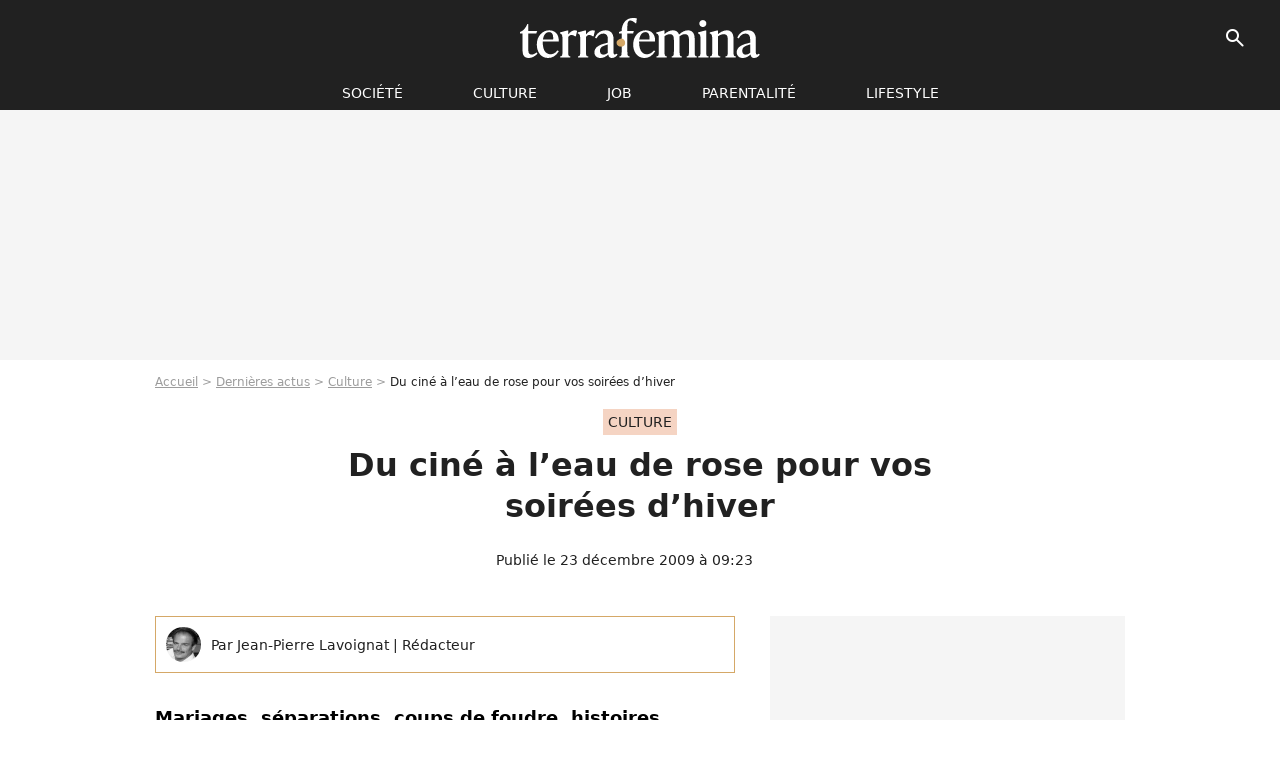

--- FILE ---
content_type: text/html; charset=UTF-8
request_url: https://www.terrafemina.com/article/cine-filles-comedies-romantiques-en-dvd_a302/1
body_size: 13344
content:
<!DOCTYPE html>
<html>
    <head>
        <meta charset="UTF-8">
        <meta name="robots" content="index,follow,max-snippet:-1,max-image-preview:large,max-video-preview:6" />
                <meta name="viewport" content="width=device-width, initial-scale=1.0, maximum-scale=1.0, minimum-scale=1.0, user-scalable=no">
        <title>Du ciné à l’eau de rose pour vos soirées d’hiver - Terrafemina</title>
            
                                                                                                                                                            
        
            <meta property="og:url" content="https://www.terrafemina.com/article/cine-filles-comedies-romantiques-en-dvd_a302/1">
    
    
    
    
                    <meta property="article:published_time" content="2009-12-23T09:23:08+01:00">
    
                    <meta property="article:modified_time" content="2009-12-23T09:23:08+01:00">
    
            <meta property="article:section" content="Culture" />
    
                        <meta property="article:tag" content="Culture" />
                    <meta property="article:tag" content="cinéma" />
            
        <meta name="keywords" content="" />
        <meta name="Googlebot" content="noarchive" />
        <meta name="author" content="Terrafemina" />
        <meta name="country" content="France" />
        <meta name="geo.country" content="FR" />
                <meta name="description" content="Mariages, séparations, coups de foudre, histoires tragiques ou féeriques, les mélodrames que nos hommes font semblant de détester nous ravissent. Blottie sous une couverture entre maman et tante Jocelyne, savourez la sélection DVD de notre critique ciné." />
                        <meta name="twitter:site" content="@terrafemina" />
                    <meta property="og:type" content="article" />
        <meta name="twitter:card" content="summary_large_image" />
                <meta property="og:title" content="Du ciné à l’eau de rose pour vos soirées d’hiver" />
        <meta name="twitter:title" content="Du ciné à l’eau de rose pour vos soirées d’hiver" />
                        <meta property="og:description" content="Mariages, séparations, coups de foudre, histoires tragiques ou féeriques, les mélodrames que nos hommes font semblant de détester nous ravissent. Blottie sous une couverture entre maman et tante Jocelyne, savourez la sélection DVD de notre critique ciné." />
        <meta name="twitter:description" content="Mariages, séparations, coups de foudre, histoires tragiques ou féeriques, les mélodrames que nos hommes font semblant de détester nous ravissent. Blottie sous une couverture entre maman et tante Jocelyne, savourez la sélection DVD de notre critique ciné." />
                            <meta property="og:image" content="https://static1.terrafemina.com/articles/2/30/2/@/302-cine-filles-comedies-romantiques-en-dvd-1200x630-1.jpg" />
    <meta name="twitter:image" content="https://static1.terrafemina.com/articles/2/30/2/@/302-cine-filles-comedies-romantiques-en-dvd-1200x630-1.jpg" />
                                                
        <link rel="shortcut icon" type="image/x-icon" href="https://static1.terrafemina.com/build/tf_fr/favicon.bb8044dc.png">
        <link rel="icon" type="image/ico" href="https://static1.terrafemina.com/build/tf_fr/favicon.bb8044dc.png">

                        
                        <link rel="preload" href="https://static1.terrafemina.com/build/tf_fr/logo_brand_main.0b5ba459.svg" as="image" />
        
    
            
                    <link rel="preload" href="https://static1.terrafemina.com/articles/2/30/2/@/302-cine-filles-comedies-romantiques-en-dvd-580x0-1.jpg" as="image" />
            
                    <link rel="preload" href="https://static1.terrafemina.com/build/tf_fr/article-3a3f80b9652fde12b51a.css" as="style" />
        <link rel="stylesheet" href="https://static1.terrafemina.com/build/tf_fr/article-3a3f80b9652fde12b51a.css">
    
                
        
<script type="text/javascript">
(function(global) {
    var fontCss           = localStorage.getItem('pp_font_code');
    var distantFontHash   = localStorage.getItem('pp_font_url');
    var currentFontHash   = "https\u003A\/\/static1.terrafemina.com\/build\/tf_fr\/fonts_standalone\u002D839a86215bf0d18acd64.css";

    if (fontCss && distantFontHash && (distantFontHash === currentFontHash)) {
        var style           = document.createElement('style');
            style.type      = 'text/css';
            style.innerHTML = fontCss;

        document.head.appendChild(style);
    }
}(window));
</script>

            </head>

    
    <body class="article-universe articlepage-route ">
    
                <div class="sub-body">
            

<header id="header-main" class="header-main js-header-main">
    <div class="header-top">
        <div class="header-top-left">
            <i id="header-main-menu-icon" class="header-main-menu-icon ui-icons">menu</i>
            <i id="header-main-close-icon" class="header-main-close-icon ui-icons">close2</i>
        </div>

                                <span class="js-b16 1F header-main-logo" aria-label="Accueil">
                <img
                    class="header-logo"
                    src="https://static1.terrafemina.com/build/tf_fr/logo_brand_main.0b5ba459.svg"
                    alt="Terrafemina"
                    width="202"
                    height="50"
                >
            </span>
                    
        <div class="header-top-right">
                        <div class="header-main-btn-holder">
                                    
                                                </div>
            
                                        <i id="header-main-search-icon" class="ui-icons header-main-search-icon">search</i>
                    </div>
    </div>

                        <nav id="header-nav-panel" class="header-bottom header-nav-unloaded"  data-subnav="/api/menu" >
            
                
    <div class="header-main-dropdown-container js-nav-item-holder">
        <div class="header-main-category">
                            <span class="js-b16 1FCB4A4C1FC24F424643CB433FCB21232C2C header-main-nav-link ">société</span>
            
                            <i class="header-icon-more ui-icons">chevron_bot</i>
                <i class="header-icon-next ui-icons js-btn-expand-subnav">chevron_right</i>
                    </div>

                    <div class="header-main-subcategory js-subnav-item-holder" data-key="societe"></div>
            </div>
            
                
    <div class="header-main-dropdown-container js-nav-item-holder">
        <div class="header-main-category">
                            <span class="js-b16 1FCB4A4C1F42C348CBC3C1433FCB2122262C header-main-nav-link ">Culture</span>
            
                            <i class="header-icon-more ui-icons">chevron_bot</i>
                <i class="header-icon-next ui-icons js-btn-expand-subnav">chevron_right</i>
                    </div>

                    <div class="header-main-subcategory js-subnav-item-holder" data-key="culture"></div>
            </div>
            
                
    <div class="header-main-dropdown-container js-nav-item-holder">
        <div class="header-main-category">
                            <span class="js-b16 1FCB4A4C1FCBC14AC44A46483FCB22222C header-main-nav-link ">Job</span>
            
                            <i class="header-icon-more ui-icons">chevron_bot</i>
                <i class="header-icon-next ui-icons js-btn-expand-subnav">chevron_right</i>
                    </div>

                    <div class="header-main-subcategory js-subnav-item-holder" data-key="job"></div>
            </div>
            
                
    <div class="header-main-dropdown-container js-nav-item-holder">
        <div class="header-main-category">
                            <span class="js-b16 1FCB4A4C1F4349444A49CBC23FCB262B2C header-main-nav-link ">Parentalité</span>
            
                            <i class="header-icon-more ui-icons">chevron_bot</i>
                <i class="header-icon-next ui-icons js-btn-expand-subnav">chevron_right</i>
                    </div>

                    <div class="header-main-subcategory js-subnav-item-holder" data-key="parentalite"></div>
            </div>
            
                
    <div class="header-main-dropdown-container js-nav-item-holder">
        <div class="header-main-category">
                            <span class="js-b16 1FCB4A4C1F48464443C2CBC648433FCB212B2521 header-main-nav-link ">Lifestyle</span>
            
                            <i class="header-icon-more ui-icons">chevron_bot</i>
                <i class="header-icon-next ui-icons js-btn-expand-subnav">chevron_right</i>
                    </div>

                    <div class="header-main-subcategory js-subnav-item-holder" data-key="lifestyle"></div>
            </div>
</nav>
            
        <div id="header-main-search-container" class="header-main-search-container">
        <div id="header-main-search-canceled" class="header-main-search-canceled">Annuler</div>

        
<form method="post" action="/rechercher" class="search-form js-search">
    <label for="search_bar" class="search-form-label" aria-label="Rechercher sur Terrafemina"><i class="search-form-picto ui-icons">search</i></label>
    <input
        id="search_bar"
        name="q"
        type="text"
        class="search-form-input js-input-txt"
        placeholder="Rechercher sur Terrafemina"
    />
    <button type="submit" class="search-form-submit js-submit-form" disabled aria-label="__label.header.search.submit">
        OK
    </button>
</form></div>
    </header>
                    
            
    

                            



    


<div class="ad-placement ad-placement-header ad-placeholder">
                    <div class="ad-logo"></div>    
    <div class="ad-container">
        
                    <div class="ad-item "
                id="jad-header-01"
                data-position="header"
                data-device="all"
                data-keywords="%7B%22special-targeting%22%3A%22header%22%7D">
            </div>
            </div>
</div>

            
            <main class="main-content" id="main-content">
                            <div class="breadcrumb">
    <a class="item" href="/">Accueil</a><a class="item" href="/news/1">Dernières actus</a><a class="item" href="/tag/culture_t2397">Culture</a><h1 class="item" role="heading" aria-level="1">Du ciné à l’eau de rose pour vos soirées d’hiver</h1></div>            
                                

<div class="article-title-container mg-container">
            <div class="article-title-label">
            
                                    
                    
        
            
        
        
            <span class="label label-type-univers">
                    Culture
                </span>
    
            
            
                    </div>
    
                                                        
    
    
    
    <div class="title-page-container"
            >
                <div class="title-page-text">
        Du ciné à l’eau de rose pour vos soirées d’hiver</div></div>


    
    <div class="article-title-published-container">
        <span class="article-title-published">
                            Publié le  23 décembre 2009 à 09:23
                    </span>
                    



<div class="share-container js-share"
            data-title="Du ciné à l’eau de rose pour vos soirées d’hiver"
    
    
    
                
                                            
                            
         data-jan="{&quot;eventAction&quot;:[&quot;click&quot;],&quot;eventName&quot;:&quot;social_share&quot;,&quot;position_name&quot;:&quot;social_share_button&quot;}"
    
>
    <div class="icon-container article-title-share ">
        <i class="ui-icons icon-share icon-share">share</i>
    </div>

            <span class="txt-container">Partager</span>
    </div>
            </div>
</div>



                                <div class="gd-2-cols">
                                        <div class="left-col">
                            <section class="article-container">
                                        
            
        <div class="author-article-bio-container mg-content">
            <div class="author-article-bio-link-container">
                <img src="https://static1.terrafemina.com/authors/2/12/@/12.jpg"
                    class="author-article-picture"
                    width="35"
                    height="35"
                />

                <span class="author-article-bio-link-span">
                    Par

                    <span class="author-article-bio-name">
                                            Jean-Pierre Lavoignat
                                        </span>

                    |

                    <span class="author-article-bio-status">
                                            Rédacteur
                                        </span>
                </span>
            </div>

            
                                                </div>
                        
                    
<div class="article-headline mg-content">
    Mariages, séparations, coups de foudre, histoires tragiques ou féeriques, les mélodrames que nos hommes font semblant de détester nous ravissent. Blottie sous une couverture entre maman et tante Jocelyne, savourez la sélection DVD de notre critique ciné.
</div>
        
        <div class="mg-container js-editorial-content" id="article-content">
            
    <div data-src="https://printaudio.360.audion.fm/public/playerScripts/v1/collections/b1cJFL8lGRdd/player.js" class="audion-reader mg-content" id="audion_player_placeholder"></div>
                
        
        
        
        
    <div class="main-media-container mg-content">
                    
    

<img class="image-article" src="https://static1.terrafemina.com/articles/2/30/2/@/302-cine-filles-comedies-romantiques-en-dvd-580x0-1.jpg" width="580" height="auto" fetchpriority="high" alt="Du ciné à l’eau de rose pour vos soirées d’hiver" />

    <span class="media-copyright">Du ciné à l’eau de rose pour vos soirées d’hiver© 20th Century Fox</span>
            </div>








            
                            

    

    
    

<div class="ad-placement ad-placement-atf mg-content ad-only-mobile ad-placeholder ad-entitled">
                    <div class="ad-logo"></div>    
    <div class="ad-container">
                                <div class="ad-title">La suite après la publicité</div>
        
                    <div class="ad-item "
                id="jad-atf_mobile-01"
                data-position="rectangle_atf"
                data-device="mobile"
                data-keywords="%5B%5D">
            </div>
            </div>
</div>

                                            
                                            
                        
        
                        <div class="block-text">
            <p>Comment, en cette période de fêtes, ne pas croire au Père Noël et aux histoires qui se finissent bien ? C’est donc le moment idéal pour revoir – ou découvrir – grâce à leurs <strong>sorties en DVD</strong> quelques <strong>comédies romantiques</strong> qui ne sont pas des chefs d’œuvre mais dont la légèreté et la jubilation qu’elles procurent vous guériront des <a href="https://www.terrafemina.com/forme/nutrition/articles/442-comment-eliminer-les-exces-entre-la-dinde-et-le-foie-gras-.html">indigestions d’après réveillon</a>. La première, c’est <em><strong>Un mariage de rêve</strong></em>, par le réalisateur australien du culte <em>Priscilla folle du désert</em>, ou comment une belle Américaine qu’un jeune Lord éperdument amoureux amène dans sa famille, va perturber coutumes, traditions et grands principes. Adapté de la pièce <em>Easy Virtue</em> de Noel Coward, le Sacha Guitry britannique, c’est enlevé, brillant, burlesque, à la fois convenu et inattendu, et joué par des acteurs (Jessica Biel, Ben Barnes, Kristin Scott-Thomas, Colin Firth…) qui prennent un immense plaisir à forcer le trait. <em>So british</em> !</p><p><br />Dans <strong><em>Marley et moi</em></strong>, de David Frankel, le réalisateur du <em>Diable s’habille en Prada</em>, c’est un adorable labrador qui va perturber les relations d’un jeune couple avant d’en devenir, bien sûr, le ciment indispensable. Certes tout est prévisible, mais c’est justement ça qui rend cette histoire d’amour à trois ( !) si efficace et si irrésistible. C’est typiquement le genre de films qui laissent froids les critiques et enchantent les spectateurs ! Interprété par deux habitués du genre, <strong>Owen Wilson</strong> et <strong>Jennifer Aniston</strong>, il vous rappellera forcément de bons et de moins bons souvenirs, et vous fera forcément rire et pleurer. Vos filles, en tout cas, vont adorer mais risquent de vous demander <a href="https://www.terrafemina.com/culture/culture-web/videos/348-internet-canin.html">un petit labrador</a> en cadeau !</p><p><em><strong><br />Penelope</strong></em>, premier film de Mark Palansky, est, lui, totalement inattendu. Voilà une comédie à la fois romantique et fantastique. Pour échapper au sort que lui a jeté une sorcière, une jeune femme doit épouser un garçon de la noblesse mais, avec le groin dont elle est affublée, ce n’est pas chose facile… Univers poétique où l’imaginaire est roi (assurément Palansky est un grand fan de Tim Burton, d’autant que l’héroïne est magnifiquement interprétée par la toujours intrigante <strong>Christina Ricci</strong>…), situations décalées, parabole sur les apparences, ode à la différence, ce film est une petite perle.</p><p><br />Enfin, parce que ça ne fait jamais autant de bien de pleurer qu’une fois qu’on a ri, parce que ce sont de sublimes histoires d’amour, même si elles finissent mal, et parce que ce sont de vrais chefs d’œuvre, je m’en voudrais de vous quitter sans vous dire et redire de voir et de revoir <em>Two Lovers</em> de James Gray, <em><strong>Etreintes brisées</strong></em> de Pedro Almodovar, <em>L’Etrange histoire de Benjamin Button</em> de David Fincher et <em><strong>Les</strong></em> <em><strong>Noces rebelles</strong></em> de Sam Mendes. Superbes et déchirants, ils sont pleins de cette belle mélancolie des lendemains de fête qui est aussi de saison...<br />A l’année prochaine !<br /><br /><strong>VOIR AUSSI :</strong> <br /><br /><a href="https://www.terrafemina.com/culture/cine/articles/62-votre-scene-de-cinema-preferee-.html">Votre scène de cinéma préféré ? de "Love actually" à "La vie est belle", révisez vos classiques !</a></p>
        </div>
        
                    
        </div>
    </section>

        
        <section class="mg-container js-embed" data-type="outbrain">
                <!-- OUTBRAIN -->
<div class="OUTBRAIN"
     data-src="https://www.terrafemina.com/article/cine-filles-comedies-romantiques-en-dvd_a302/1"
     data-widget-id="AR_6"
     data-ob-template="terrafemina"
></div>
<!-- OUTBRAIN -->

    </section>

            <section class="mg-container" >
                            
                
                    
    
    
    
    <div class="title-section-container"
            >
                <div class="title-section-text">
        Mots clés</div></div>



            
                                        <span class="js-b16 1FCB4A4C1F42C348CBC3C1433FCB2122262C tag-card">
            Culture
        </span>
                                            <a class="tag-card" href="/tag/cinema_t207">
            cinéma
        </a>
                                            <span class="js-b16 1FCB4A4C1F4BC44B3FCB2A21212C tag-card">
            dvd
        </span>
                                            <span class="js-b16 1FCB4A4C1F4546C443C13FCB2A22222C tag-card">
            hiver
        </span>
            </section>
                        </div>
                    
                                        <div class="right-col">
                                                                                


    
    

    
<div class="ad-placement ad-placement-atf mg-container ad-only-desk ad-placeholder ad-sticky">
                    <div class="ad-logo"></div>    
    <div class="ad-container">
        
                    <div class="ad-item "
                id="jad-atf_desktop-01"
                data-position="rectangle_atf"
                data-device="desktop"
                data-keywords="%5B%5D">
            </div>
            </div>
</div>

     
    
    
    <section class="rc-section mg-container">
                            
                
                    
    
    
    
    <div class="title-section-container"
            >
                <div class="title-section-text">
        Sur le même thème</div></div>


    
    <div class="rc-content gd gd-gap-15 gd-s-1">
                                    




        












                



    


    


                        








<article class="news-card news-card-1 news-card-row"     >
    <!-- news card picture -->
                        
            
                    
        
                    
                
                
    
    
    
    
        
                
        <figure class="thumbnail news-card-picture thumbnail-1-1 thumbnail-cover"
                    >
                                    
                            
            
                            
        <img class="thumb-img-100 thumb-img"
            src="https://static1.terrafemina.com/uploads/c6/ad/44/c0/e9b67c27981e942e-105x105-2.jpg"
            alt="“Elle a des spasmes ?”, “Elle a pris quoi ?” : Shy’m déchaînée sur scène, les internautes s’en donnent à coeur joie pour la critiquer"
            width="105"
            height="105"
            loading="lazy"
                
            role="presentation"
        />

            
        
        
                </figure>

        
            
    <div class="news-card-info">
                                                        <div class="news-card-label-container">
                                                                                    
                    
        
            
        
        
            <span class="label label-type-univers">
                    people
                </span>
    
                                            </div>
                            
                                                
                                                    <div
                    class="news-card-title"
                                    >

                                            <a href="/article/elle-a-des-spasmes-elle-a-pris-quoi-shy-m-dechainee-sur-scene-les-internautes-s-en-donnent-a-coeur-joie-pour-la-critiquer_a376273/1" class="news-card-link"      role="link" aria-label="“Elle a des spasmes ?”, “Elle a pris quoi ?” : Shy’m déchaînée sur scène, les internautes s’en donnent à coeur joie pour la critiquer">“Elle a des spasmes ?”, “Elle a pris quoi ?” : Shy’m déchaînée sur scène, les internautes s’en donnent à coeur joie pour la critiquer</a>
                    
                </div>
                            
                                                
                                                        <div class="news-card-date">30 août 2025</div>
                                        </div>
</article>

                            




        












                



    


    


                        








<article class="news-card news-card-1 news-card-row"     >
    <!-- news card picture -->
                        
            
                    
        
                    
                
                
    
    
    
    
        
                
        <figure class="thumbnail news-card-picture thumbnail-1-1 thumbnail-cover"
                    >
                                    
                            
            
                            
        <img class="thumb-img-100 thumb-img"
            src="https://static1.terrafemina.com/uploads/6f/09/5d/54/1b2f01ce2873078a-105x105-2.jpg"
            alt="&quot;Pourquoi elle est carrément à moitié à poil ?&quot; : Addison Rae subi de fortes critiques après son concert à Paris"
            width="105"
            height="105"
            loading="lazy"
                
            role="presentation"
        />

            
        
        
                </figure>

        
            
    <div class="news-card-info">
                                                        <div class="news-card-label-container">
                                                                                    
                    
        
            
        
        
            <span class="label label-type-univers">
                    people
                </span>
    
                                            </div>
                            
                                                
                                                    <div
                    class="news-card-title"
                                    >

                                            <a href="/article/pourquoi-elle-est-carrement-a-moitie-a-poil-addison-rae-subi-de-fortes-critiques-apres-son-concert-a-paris_a376300/1" class="news-card-link"      role="link" aria-label="&quot;Pourquoi elle est carrément à moitié à poil ?&quot; : Addison Rae subi de fortes critiques après son concert à Paris">&quot;Pourquoi elle est carrément à moitié à poil ?&quot; : Addison Rae subi de fortes critiques après son concert à Paris</a>
                    
                </div>
                            
                                                
                                                        <div class="news-card-date">3 septembre 2025</div>
                                        </div>
</article>

                            




        












                



    


    


                        








<article class="news-card news-card-1 news-card-row"     >
    <!-- news card picture -->
                        
            
                    
        
                    
                
                
    
    
    
    
        
                
        <figure class="thumbnail news-card-picture thumbnail-1-1 thumbnail-cover"
                    >
                                    
                            
            
                            
        <img class="thumb-img-100 thumb-img"
            src="https://static1.terrafemina.com/uploads/95/ce/63/4b/7e425165db650522-105x105-1.jpg"
            alt="&quot;Sublime à l&#039;intérieur comme à l&#039;extérieur&quot; : à 60 ans, Teri Hatcher assume fièrement ses rides sur un selfie sans filtres et les internautes applaudissent"
            width="105"
            height="105"
            loading="lazy"
                
            role="presentation"
        />

            
        
        
                </figure>

        
            
    <div class="news-card-info">
                                                        <div class="news-card-label-container">
                                                                                    
                    
        
            
        
        
            <span class="label label-type-univers">
                    Société
                </span>
    
                                            </div>
                            
                                                
                                                    <div
                    class="news-card-title"
                                    >

                                            <a href="/article/sublime-a-linterieur-comme-a-lexterieur-a-60-ans-teri-hatcher-assume-fierement-ses-rides-sur-un-selfie-sans-filtres-et-les-internautes-applaudissent_a376166/1" class="news-card-link"      role="link" aria-label="&quot;Sublime à l&#039;intérieur comme à l&#039;extérieur&quot; : à 60 ans, Teri Hatcher assume fièrement ses rides sur un selfie sans filtres et les internautes applaudissent">&quot;Sublime à l&#039;intérieur comme à l&#039;extérieur&quot; : à 60 ans, Teri Hatcher assume fièrement ses rides sur un selfie sans filtres et les internautes applaudissent</a>
                    
                </div>
                            
                                                
                                                        <div class="news-card-date">7 août 2025</div>
                                        </div>
</article>

                            




        












                



    


    


                        








<article class="news-card news-card-1 news-card-row"     >
    <!-- news card picture -->
                        
            
                    
        
                    
                
                
    
    
    
    
        
                
        <figure class="thumbnail news-card-picture thumbnail-1-1 thumbnail-cover"
                    >
                                    
                            
            
                            
        <img class="thumb-img-100 thumb-img"
            src="https://static1.terrafemina.com/uploads/4f/a7/e5/93/2f2ddbd320753705-105x105-1.jpg"
            alt="&quot;A 50 ans on a plus que des seconds rôles !&quot;, dénonce cette célèbre actrice française face à l&#039;âgisme du cinéma français"
            width="105"
            height="105"
            loading="lazy"
                
            role="presentation"
        />

            
        
        
                </figure>

        
            
    <div class="news-card-info">
                                                        <div class="news-card-label-container">
                                                                                    
                    
        
            
        
        
            <span class="label label-type-univers">
                    cinéma
                </span>
    
                                            </div>
                            
                                                
                                                    <div
                    class="news-card-title"
                                    >

                                            <a href="/article/a-50-ans-on-a-plus-que-des-seconds-roles-denonce-cette-celebre-actrice-francaise-face-a-lagisme-du-cinema-francais_a376220/1" class="news-card-link"      role="link" aria-label="&quot;A 50 ans on a plus que des seconds rôles !&quot;, dénonce cette célèbre actrice française face à l&#039;âgisme du cinéma français">&quot;A 50 ans on a plus que des seconds rôles !&quot;, dénonce cette célèbre actrice française face à l&#039;âgisme du cinéma français</a>
                    
                </div>
                            
                                                
                                                        <div class="news-card-date">20 août 2025</div>
                                        </div>
</article>

                            




        












                



    


    


                        








<article class="news-card news-card-1 news-card-row"     >
    <!-- news card picture -->
                        
            
                    
        
                    
                
                
    
    
    
    
        
                
        <figure class="thumbnail news-card-picture thumbnail-1-1 thumbnail-cover"
                    >
                                    
                            
            
                            
        <img class="thumb-img-100 thumb-img"
            src="https://static1.terrafemina.com/uploads/e8/9c/3a/22/81d0b4687e23efed-105x105-1.jpg"
            alt="&quot;La clé qui a ouvert mes cuisses&quot; : oui, Taylor Swift a raison de parler de sexe, et on a décrypté ses chansons les plus hot (et what the fuck) sur le sujet"
            width="105"
            height="105"
            loading="lazy"
                
            role="presentation"
        />

            
        
        
                </figure>

        
            
    <div class="news-card-info">
                                                        <div class="news-card-label-container">
                                                                                    
                    
        
            
        
        
            <span class="label label-type-univers">
                    Culture
                </span>
    
                                            </div>
                            
                                                
                                                    <div
                    class="news-card-title"
                                    >

                                            <span class="js-b16 [base64] news-card-link" role="link" aria-label="&quot;La cl&eacute; qui a ouvert mes cuisses&quot; : oui, Taylor Swift a raison de parler de sexe, et on a d&eacute;crypt&eacute; ses chansons les plus hot (et what the fuck) sur le sujet">&quot;La clé qui a ouvert mes cuisses&quot; : oui, Taylor Swift a raison de parler de sexe, et on a décrypté ses chansons les plus hot (et what the fuck) sur le sujet</span>
                    
                </div>
                            
                                                
                                                        <div class="news-card-date">11 décembre 2025</div>
                                        </div>
</article>

                            




        












                



    


    


                        








<article class="news-card news-card-1 news-card-row"     >
    <!-- news card picture -->
                        
            
                    
        
                    
                
                
    
    
    
    
        
                
        <figure class="thumbnail news-card-picture thumbnail-1-1 thumbnail-cover"
                    >
                                    
                            
            
                            
        <img class="thumb-img-100 thumb-img"
            src="https://static1.terrafemina.com/uploads/1a/25/6d/5c/31bd583e1d988c81-105x105-1.jpg"
            alt="A revoir gratuitement en ligne, le film choc qui a valu à Adèle Exarchopoulos son second César : sa cinéaste nous raconte la scène la plus bouleversante"
            width="105"
            height="105"
            loading="lazy"
                
            role="presentation"
        />

            
        
        
                </figure>

        
            
    <div class="news-card-info">
                                                        <div class="news-card-label-container">
                                                                                    
                    
        
            
        
        
            <span class="label label-type-univers">
                    cinéma
                </span>
    
                                            </div>
                            
                                                
                                                    <div
                    class="news-card-title"
                                    >

                                            <span class="js-b16 [base64] news-card-link" role="link" aria-label="A revoir gratuitement en ligne, le film choc qui a valu &agrave; Ad&egrave;le Exarchopoulos son second C&eacute;sar : sa cin&eacute;aste nous raconte la sc&egrave;ne la plus bouleversante">A revoir gratuitement en ligne, le film choc qui a valu à Adèle Exarchopoulos son second César : sa cinéaste nous raconte la scène la plus bouleversante</span>
                    
                </div>
                            
                                                
                                                        <div class="news-card-date">9 septembre 2025</div>
                                        </div>
</article>

                        </div>

                        </section>
     
    
    
    <section class="rc-section mg-container">
                            
                
                    
    
    
    
    <div class="title-section-container"
            >
                <div class="title-section-text">
        Les articles similaires</div></div>


    
    <div class="rc-content gd gd-gap-15 gd-s-1">
                                    




        












                



    


    


                        








<article class="news-card news-card-1 news-card-row"     >
    <!-- news card picture -->
                        
            
                    
        
                    
                
                
    
    
    
    
        
                
        <figure class="thumbnail news-card-picture thumbnail-1-1 thumbnail-cover"
                    >
                                    
                            
            
                            
        <img class="thumb-img-100 thumb-img"
            src="https://static1.terrafemina.com/uploads/c6/47/50/70/335671026d7cec24-105x105-1.jpg"
            alt="&quot;Si sexy&quot; : cette actrice star de Marvel pose en brassière transparente et en culotte pour célébrer sa sensualité"
            width="105"
            height="105"
            loading="lazy"
                
            role="presentation"
        />

            
        
        
                </figure>

        
            
    <div class="news-card-info">
                                                        <div class="news-card-label-container">
                                                                                    
                    
        
            
        
        
            <span class="label label-type-univers">
                    cinéma
                </span>
    
                                            </div>
                            
                                                
                                                    <div
                    class="news-card-title"
                                    >

                                            <a href="/article/si-sexy-cette-actrice-star-de-marvel-pose-en-brassiere-transparente-et-en-culotte-pour-celebrer-sa-sensualite_a376387/1" class="news-card-link"      role="link" aria-label="&quot;Si sexy&quot; : cette actrice star de Marvel pose en brassière transparente et en culotte pour célébrer sa sensualité">&quot;Si sexy&quot; : cette actrice star de Marvel pose en brassière transparente et en culotte pour célébrer sa sensualité</a>
                    
                </div>
                            
                                                
                                                        <div class="news-card-date">12 septembre 2025</div>
                                        </div>
</article>

                            




        












                



    


    


                        








<article class="news-card news-card-1 news-card-row"     >
    <!-- news card picture -->
                        
            
                    
        
                    
                
                
    
    
    
    
        
                
        <figure class="thumbnail news-card-picture thumbnail-1-1 thumbnail-cover"
                    >
                                    
                            
            
                            
        <img class="thumb-img-100 thumb-img"
            src="https://static1.terrafemina.com/uploads/ee/a8/cd/80/2257f9c96cda0507-105x105-1.jpg"
            alt="&quot;Elle est sublime&quot; : Emma Watson ose la naked dress, la tenue transparente sulfureuse que voulait faire interdire le Festival de Cannes"
            width="105"
            height="105"
            loading="lazy"
                
            role="presentation"
        />

            
        
        
                </figure>

        
            
    <div class="news-card-info">
                                                        <div class="news-card-label-container">
                                                                                    
                    
        
            
        
        
            <span class="label label-type-univers">
                    cinéma
                </span>
    
                                            </div>
                            
                                                
                                                    <div
                    class="news-card-title"
                                    >

                                            <a href="/article/elle-est-sublime-emma-watson-ose-la-naked-dress-la-tenue-transparente-sulfureuse-que-voulait-faire-interdire-le-festival-de-cannes_a376249/1" class="news-card-link"      role="link" aria-label="&quot;Elle est sublime&quot; : Emma Watson ose la naked dress, la tenue transparente sulfureuse que voulait faire interdire le Festival de Cannes">&quot;Elle est sublime&quot; : Emma Watson ose la naked dress, la tenue transparente sulfureuse que voulait faire interdire le Festival de Cannes</a>
                    
                </div>
                            
                                                
                                                        <div class="news-card-date">26 août 2025</div>
                                        </div>
</article>

                            




        












                



    


    


                        








<article class="news-card news-card-1 news-card-row"     >
    <!-- news card picture -->
                        
            
                    
        
                    
                
                
    
    
    
    
        
                
        <figure class="thumbnail news-card-picture thumbnail-1-1 thumbnail-cover"
                    >
                                    
                            
            
                            
        <img class="thumb-img-100 thumb-img"
            src="https://static1.terrafemina.com/uploads/f6/33/dc/09/d95a71c6d9fafa88-105x105-1.jpg"
            alt="&quot;C&#039;est mon corps !&quot; : en maillot de bain sur ces selfies, cette célèbre actrice française envoie valser le body shaming des sexistes"
            width="105"
            height="105"
            loading="lazy"
                
            role="presentation"
        />

            
        
        
                </figure>

        
            
    <div class="news-card-info">
                                                        <div class="news-card-label-container">
                                                                                    
                    
        
            
        
        
            <span class="label label-type-univers">
                    cinéma
                </span>
    
                                            </div>
                            
                                                
                                                    <div
                    class="news-card-title"
                                    >

                                            <a href="/article/cest-mon-corps-en-bikini-sur-ces-selfies-cette-celebre-actrice-francaise-envoie-valser-le-body-shaming-des-sexistes_a376230/1" class="news-card-link"      role="link" aria-label="&quot;C&#039;est mon corps !&quot; : en maillot de bain sur ces selfies, cette célèbre actrice française envoie valser le body shaming des sexistes">&quot;C&#039;est mon corps !&quot; : en maillot de bain sur ces selfies, cette célèbre actrice française envoie valser le body shaming des sexistes</a>
                    
                </div>
                            
                                                
                                                        <div class="news-card-date">22 août 2025</div>
                                        </div>
</article>

                            




        












                



    


    


                        








<article class="news-card news-card-1 news-card-row"     >
    <!-- news card picture -->
                        
            
                    
        
                    
                
                
    
    
    
    
        
                
        <figure class="thumbnail news-card-picture thumbnail-1-1 thumbnail-cover"
                    >
                                    
                            
            
                            
        <img class="thumb-img-100 thumb-img"
            src="https://static1.terrafemina.com/uploads/c4/f3/b8/9a/afb3b6c2651f0d3c-105x105-1.jpg"
            alt="&quot;La plus belle femme du monde&quot; : cette superstar lesbienne est-elle en plein date ? Son nouveau crush &quot;éventuel&quot; suscite toutes les rumeurs des internautes"
            width="105"
            height="105"
            loading="lazy"
                
            role="presentation"
        />

            
        
        
                </figure>

        
            
    <div class="news-card-info">
                                                        <div class="news-card-label-container">
                                                                                    
                    
        
            
        
        
            <span class="label label-type-univers">
                    cinéma
                </span>
    
                                            </div>
                            
                                                
                                                    <div
                    class="news-card-title"
                                    >

                                            <a href="/article/la-plus-belle-femme-du-monde-cette-superstar-lesbienne-est-elle-en-plein-date-son-nouveau-crush-eventuel-suscite-toutes-les-rumeurs-des-internautes_a376258/1" class="news-card-link"      role="link" aria-label="&quot;La plus belle femme du monde&quot; : cette superstar lesbienne est-elle en plein date ? Son nouveau crush &quot;éventuel&quot; suscite toutes les rumeurs des internautes">&quot;La plus belle femme du monde&quot; : cette superstar lesbienne est-elle en plein date ? Son nouveau crush &quot;éventuel&quot; suscite toutes les rumeurs des internautes</a>
                    
                </div>
                            
                                                
                                                        <div class="news-card-date">27 août 2025</div>
                                        </div>
</article>

                            




        












                



    


    


                        








<article class="news-card news-card-1 news-card-row"     >
    <!-- news card picture -->
                        
            
                    
        
                    
                
                
    
    
    
    
        
                
        <figure class="thumbnail news-card-picture thumbnail-1-1 thumbnail-cover"
                    >
                                    
                            
            
                            
        <img class="thumb-img-100 thumb-img"
            src="https://static1.terrafemina.com/uploads/ff/43/ef/49/d96f593c4e742504-105x105-1.jpg"
            alt="&quot;Trop de botox&quot;, &quot;Hyper photoshopée !&quot; : Jennifer Aniston fait polémique avec ces photos &quot;irréelles&quot;"
            width="105"
            height="105"
            loading="lazy"
                
            role="presentation"
        />

            
        
        
                </figure>

        
            
    <div class="news-card-info">
                                                        <div class="news-card-label-container">
                                                                                    
                    
        
            
        
        
            <span class="label label-type-univers">
                    cinéma
                </span>
    
                                            </div>
                            
                                                
                                                    <div
                    class="news-card-title"
                                    >

                                            <span class="js-b16 [base64] news-card-link" role="link" aria-label="&quot;Trop de botox&quot;, &quot;Hyper photoshop&eacute;e !&quot; : Jennifer Aniston fait pol&eacute;mique avec ces photos &quot;irr&eacute;elles&quot;">&quot;Trop de botox&quot;, &quot;Hyper photoshopée !&quot; : Jennifer Aniston fait polémique avec ces photos &quot;irréelles&quot;</span>
                    
                </div>
                            
                                                
                                                        <div class="news-card-date">25 août 2025</div>
                                        </div>
</article>

                            




        












                



    


    


                        








<article class="news-card news-card-1 news-card-row"     >
    <!-- news card picture -->
                        
            
                    
        
                    
                
                
    
    
    
    
        
                
        <figure class="thumbnail news-card-picture thumbnail-1-1 thumbnail-cover"
                    >
                                    
                            
            
                            
        <img class="thumb-img-100 thumb-img"
            src="https://static1.terrafemina.com/uploads/99/f9/dc/4e/63c3989e8e004219-105x105-1.jpg"
            alt="&quot;C&#039;est de l&#039;amour pur&quot; : Adèle Exarchopoulos se confie sur ses scènes de sexe et de nudité très controversées à l&#039;écran"
            width="105"
            height="105"
            loading="lazy"
                
            role="presentation"
        />

            
        
        
                </figure>

        
            
    <div class="news-card-info">
                                                        <div class="news-card-label-container">
                                                                                    
                    
        
            
        
        
            <span class="label label-type-univers">
                    cinéma
                </span>
    
                                            </div>
                            
                                                
                                                    <div
                    class="news-card-title"
                                    >

                                            <span class="js-b16 [base64] news-card-link" role="link" aria-label="&quot;C&#039;est de l&#039;amour pur&quot; : Ad&egrave;le Exarchopoulos se confie sur ses sc&egrave;nes de sexe et de nudit&eacute; tr&egrave;s controvers&eacute;es &agrave; l&#039;&eacute;cran">&quot;C&#039;est de l&#039;amour pur&quot; : Adèle Exarchopoulos se confie sur ses scènes de sexe et de nudité très controversées à l&#039;écran</span>
                    
                </div>
                            
                                                
                                                        <div class="news-card-date">1 septembre 2025</div>
                                        </div>
</article>

                        </div>

                        </section>




    

    
<div class="ad-placement ad-placement-mtf mg-container ad-placeholder ad-sticky">
                    <div class="ad-logo"></div>    
    <div class="ad-container">
        
                    <div class="ad-item "
                id="jad-mtf-01"
                data-position="rectangle_mtf"
                data-device="all"
                data-keywords="%5B%5D">
            </div>
            </div>
</div>

     
    
    
    <section class="rc-section mg-container">
                            
                
                    
    
    
    
    <div class="title-section-container"
            >
                <div class="title-section-text">
        Dernières actualités</div></div>


    
    <div class="rc-content gd gd-gap-15 gd-s-1 mg-content">
                                    




        












                



    


    


                        








<article class="news-card news-card-1 news-card-row"     >
    <!-- news card picture -->
                        
            
                    
        
                    
                
                
    
    
    
    
        
                
        <figure class="thumbnail news-card-picture thumbnail-1-1 thumbnail-cover"
                    >
                                    
                            
            
                            
        <img class="thumb-img-100 thumb-img"
            src="https://static1.terrafemina.com/uploads/16/e1/59/af/cfca736e4a433310-105x105-1.jpg"
            alt="&quot;Il est beau car il respecte les femmes&quot; : cette popstar et &quot;mec déconstruit&quot; est de retour et ses fans expliquent ce qui le rend &quot;craquant&quot;"
            width="105"
            height="105"
            loading="lazy"
                
            role="presentation"
        />

            
        
        
                </figure>

        
            
    <div class="news-card-info">
                                                        <div class="news-card-label-container">
                                                                                    
                    
        
            
        
        
            <span class="label label-type-univers">
                    Culture
                </span>
    
                                            </div>
                            
                                                
                                                    <div
                    class="news-card-title"
                                    >

                                            <a href="/article/il-est-beau-car-il-respecte-les-femmes-cette-popstar-et-mec-deconstruit-est-de-retour-et-ses-fans-expliquent-ce-qui-le-rend-craquant_a377055/1" class="news-card-link"      role="link" aria-label="&quot;Il est beau car il respecte les femmes&quot; : cette popstar et &quot;mec déconstruit&quot; est de retour et ses fans expliquent ce qui le rend &quot;craquant&quot;">&quot;Il est beau car il respecte les femmes&quot; : cette popstar et &quot;mec déconstruit&quot; est de retour et ses fans expliquent ce qui le rend &quot;craquant&quot;</a>
                    
                </div>
                            
                                                
                                                        <div class="news-card-date">23 janvier 2026</div>
                                        </div>
</article>

                            




        












                



    


    


                        








<article class="news-card news-card-1 news-card-row"     >
    <!-- news card picture -->
                        
            
                    
        
                    
                
                
    
    
    
    
        
                
        <figure class="thumbnail news-card-picture thumbnail-1-1 thumbnail-cover"
                    >
                                    
                            
            
                            
        <img class="thumb-img-100 thumb-img"
            src="https://static1.terrafemina.com/uploads/00/cd/9c/85/fb61f17891fb143d-105x105-1.jpg"
            alt="&quot;Insupportable&quot;, &quot;débile&quot; : la première streameuse de France se confie sur l&#039;incarcération de son harceleur et soulève la colère des mascus"
            width="105"
            height="105"
            loading="lazy"
                
            role="presentation"
        />

            
        
        
                </figure>

        
            
    <div class="news-card-info">
                                                        <div class="news-card-label-container">
                                                                                    
                    
        
            
        
        
            <span class="label label-type-univers">
                    Société
                </span>
    
                                            </div>
                            
                                                
                                                    <div
                    class="news-card-title"
                                    >

                                            <a href="/article/insupportable-debile-la-premiere-streameuse-de-france-se-confie-sur-lincarceration-de-son-harceleur-et-souleve-la-colere-des-mascus_a377053/1" class="news-card-link"      role="link" aria-label="&quot;Insupportable&quot;, &quot;débile&quot; : la première streameuse de France se confie sur l&#039;incarcération de son harceleur et soulève la colère des mascus">&quot;Insupportable&quot;, &quot;débile&quot; : la première streameuse de France se confie sur l&#039;incarcération de son harceleur et soulève la colère des mascus</a>
                    
                </div>
                            
                                                
                                                        <div class="news-card-date">23 janvier 2026</div>
                                        </div>
</article>

                            




        












                



    


    


                        








<article class="news-card news-card-1 news-card-row"     >
    <!-- news card picture -->
                        
            
                    
        
                    
                
                
    
    
    
    
        
                
        <figure class="thumbnail news-card-picture thumbnail-1-1 thumbnail-cover"
                    >
                                    
                            
            
                            
        <img class="thumb-img-100 thumb-img"
            src="https://static1.terrafemina.com/uploads/50/6c/d9/10/0f083a751c409537-105x105-1.jpg"
            alt="&quot;Mon père est la p*te de ma mère&quot; : sur Quotidien, le sketch de cette humoriste divise"
            width="105"
            height="105"
            loading="lazy"
                
            role="presentation"
        />

            
        
        
                </figure>

        
            
    <div class="news-card-info">
                                                        <div class="news-card-label-container">
                                                                                    
                    
        
            
        
        
            <span class="label label-type-univers">
                    people
                </span>
    
                                            </div>
                            
                                                
                                                    <div
                    class="news-card-title"
                                    >

                                            <a href="/article/mon-pere-est-la-pte-de-ma-mere-sur-quotidien-le-sketch-de-cette-humoriste-divise_a377051/1" class="news-card-link"      role="link" aria-label="&quot;Mon père est la p*te de ma mère&quot; : sur Quotidien, le sketch de cette humoriste divise">&quot;Mon père est la p*te de ma mère&quot; : sur Quotidien, le sketch de cette humoriste divise</a>
                    
                </div>
                            
                                                
                                                        <div class="news-card-date">23 janvier 2026</div>
                                        </div>
</article>

                            




        












                



    


    


                        








<article class="news-card news-card-1 news-card-row"     >
    <!-- news card picture -->
                        
            
                    
        
                    
                
                
    
    
    
    
        
                
        <figure class="thumbnail news-card-picture thumbnail-1-1 thumbnail-cover"
                    >
                                    
                            
            
                            
        <img class="thumb-img-100 thumb-img"
            src="https://static1.terrafemina.com/uploads/7d/56/7e/06/c7c2e6c85db5ee74-105x105-1.jpg"
            alt="Et si pour une fois, une réalisatrice remportait l&#039;Oscar cette année ? (moins de dix femmes cinéastes nommées en un siècle !)"
            width="105"
            height="105"
            loading="lazy"
                
            role="presentation"
        />

            
        
        
                </figure>

        
            
    <div class="news-card-info">
                                                        <div class="news-card-label-container">
                                                                                    
                    
        
            
        
        
            <span class="label label-type-univers">
                    cinéma
                </span>
    
                                            </div>
                            
                                                
                                                    <div
                    class="news-card-title"
                                    >

                                            <a href="/article/et-si-pour-une-fois-une-realisatrice-remportait-loscar-cette-annee-moins-de-dix-femmes-cineastes-nommees-en-un-siecle_a377054/1" class="news-card-link"      role="link" aria-label="Et si pour une fois, une réalisatrice remportait l&#039;Oscar cette année ? (moins de dix femmes cinéastes nommées en un siècle !)">Et si pour une fois, une réalisatrice remportait l&#039;Oscar cette année ? (moins de dix femmes cinéastes nommées en un siècle !)</a>
                    
                </div>
                            
                                                
                                                        <div class="news-card-date">23 janvier 2026</div>
                                        </div>
</article>

                            




        












                



    


    


                        








<article class="news-card news-card-1 news-card-row"     >
    <!-- news card picture -->
                        
            
                    
        
                    
                
                
    
    
    
    
        
                
        <figure class="thumbnail news-card-picture thumbnail-1-1 thumbnail-cover"
                    >
                                    
                            
            
                            
        <img class="thumb-img-100 thumb-img"
            src="https://static1.terrafemina.com/uploads/57/e0/55/9e/04e6b1cc649b3ac0-105x105-1.jpg"
            alt="Emma Stone vient de battre ce record complètement dingo (et c&#039;est mérité)"
            width="105"
            height="105"
            loading="lazy"
                
            role="presentation"
        />

            
        
        
                </figure>

        
            
    <div class="news-card-info">
                                                        <div class="news-card-label-container">
                                                                                    
                    
        
            
        
        
            <span class="label label-type-univers">
                    people
                </span>
    
                                            </div>
                            
                                                
                                                    <div
                    class="news-card-title"
                                    >

                                            <span class="js-b16 1F4AC1CB464248431F434E4E4A1EC2CB4F49431EC4464349CB1E4B431E414ACBCBC1431E42431EC143424FC14B1E424F4EC04843CB434E4349CB1E4B46494C4F1E43CB1E421E43C2CB1E4E43C146CB433F4A222C2C2023201F2A news-card-link" role="link" aria-label="Emma Stone vient de battre ce record compl&egrave;tement dingo (et c&#039;est m&eacute;rit&eacute;)">Emma Stone vient de battre ce record complètement dingo (et c&#039;est mérité)</span>
                    
                </div>
                            
                                                
                                                        <div class="news-card-date">23 janvier 2026</div>
                                        </div>
</article>

                            




        












                



    


    


                        








<article class="news-card news-card-1 news-card-row"     >
    <!-- news card picture -->
                        
            
                    
        
                    
                
                
    
    
    
    
        
                
        <figure class="thumbnail news-card-picture thumbnail-1-1 thumbnail-cover"
                    >
                                    
                            
            
                            
        <img class="thumb-img-100 thumb-img"
            src="https://static1.terrafemina.com/uploads/48/ef/ed/d1/73fb7b5bb9cb20b4-105x105-1.jpg"
            alt="&quot;Je voulais être une fille&quot; : cette révélation de la Star Ac se confie sur son rapport au genre à une heure de grande écoute et c&#039;est libérateur"
            width="105"
            height="105"
            loading="lazy"
                
            role="presentation"
        />

            
        
        
                </figure>

        
            
    <div class="news-card-info">
                                                        <div class="news-card-label-container">
                                                                                    
                    
        
            
        
        
            <span class="label label-type-univers">
                    musique
                </span>
    
                                            </div>
                            
                                                
                                                    <div
                    class="news-card-title"
                                    >

                                            <span class="js-b16 [base64] news-card-link" role="link" aria-label="&quot;Je voulais &ecirc;tre une fille&quot; : cette r&eacute;v&eacute;lation de la Star Ac se confie sur son rapport au genre &agrave; une heure de grande &eacute;coute et c&#039;est lib&eacute;rateur">&quot;Je voulais être une fille&quot; : cette révélation de la Star Ac se confie sur son rapport au genre à une heure de grande écoute et c&#039;est libérateur</span>
                    
                </div>
                            
                                                
                                                        <div class="news-card-date">23 janvier 2026</div>
                                        </div>
</article>

                        </div>

                                                    
    
        
        
        
                            
        
                            
        
        
    
        <span class="js-b16 1F4943CCC21F2A btn btn-type-tertiary btn-md">
                            <span>Dernières news</span>
            </span>

                    </section>




    

    
<div class="ad-placement ad-placement-btf mg-container ad-placeholder ad-sticky">
                    <div class="ad-logo"></div>    
    <div class="ad-container">
        
                    <div class="ad-item "
                id="jad-btf-01"
                data-position="rectangle_btf"
                data-device="all"
                data-keywords="%5B%5D">
            </div>
            </div>
</div>


                                            </div>
                                    </div>
                                        </main>

                                                






<div class="ad-placement ad-placement-footer">
    
    <div class="ad-container">
        
                    <div class="ad-item "
                id="jad-footer-01"
                data-position="footer"
                data-device="all"
                data-keywords="%5B%5D">
            </div>
            </div>
</div>

                






<div class="ad-placement ad-placement-interstitial">
    
    <div class="ad-container">
        
                    <div class="ad-item "
                id="jad-interstitial-01"
                data-position="interstitial"
                data-device="all"
                data-keywords="%5B%5D">
            </div>
            </div>
</div>

                






<div class="ad-placement ad-placement-pulse">
    
    <div class="ad-container">
        
                    <div class="ad-item "
                id="jad-pulse-01"
                data-position="pulse"
                data-device="all"
                data-keywords="%5B%5D">
            </div>
            </div>
</div>

                                
                
            
    

        
<script type="text/javascript">
    window._nli=window._nli||[],window._nli.push(["brand", "BNLI-1525"]),function(){var n,e,i=window._nli||(window._nli=[]);i.loaded||((n=document.createElement("script")).defer=!0,n.src="https://l.terrafemina.com/sdk.js",(e=document.getElementsByTagName("script")[0]).parentNode.insertBefore(n,e),i.loaded=!0)}();
</script>

                                                    
    




                            
            
<footer class="footer-wrapper" id="footer-main">
    <div class="footer-brand-logo">
                    <img
                class="footer-brand-logo-img"
                src="https://static1.terrafemina.com/build/tf_fr/logo_brand_white.0b5ba459.svg"
                alt="Terrafemina"
                width="202"
                height="50"
                loading="lazy"
            >
            </div>

                        <div class="footer-navigation-info-container">
                                                            <div class="footer-link-container">
                            <span class="js-b16 45CBCBC0C22D1F1FCCCCCC19CB43C1C14A44434E46494A19424F4E1FC243C1C4464243C21F48434C4A48 footer-link">
                            Conditions Générales d&#039;Utilisation
                            </span>
                            &nbsp;|&nbsp;
                        </div>
                                                                                <div class="footer-link-container">
                            <span class="js-b16 45CBCBC0C22D1F1FCCCCCC19CB43C1C14A44434E46494A19424F4E1FC243C1C4464243C21FCC454F46C2 footer-link">
                            Qui sommes-nous ?
                            </span>
                            &nbsp;|&nbsp;
                        </div>
                                                                                <div class="footer-link-container">
                            <span class="js-b16 45CBCBC0C22D1F1FCCCCCC19CB43C1C14A44434E46494A19424F4E1FC243C1C4464243C21F4E4349CB464F49C21E48434C4A4843C2 footer-link">
                            Mentions légales
                            </span>
                            &nbsp;|&nbsp;
                        </div>
                                                                                <div class="footer-link-container">
                            <span class="js-b16 45CBCBC0C22D1F1FCCCCCC19CB43C1C14A44434E46494A19424F4E1FC243C1C4464243C21FC04F4846CB46CAC3431E4B431E424F4F474643C2 footer-link">
                            Politique sur les cookies et autres traceurs
                            </span>
                            &nbsp;|&nbsp;
                        </div>
                                                                                <div class="footer-link-container">
                            <span class="js-b16 45CBCBC0C22D1F1FCCCCCC19CB43C1C14A44434E46494A19424F4E1FC243C1C4464243C21FC04F4846CB46CAC3431EC0C14FCB4342CB464F491E4B4F494943C2 footer-link">
                            Politique de protection des données
                            </span>
                            &nbsp;|&nbsp;
                        </div>
                                                                                <div class="footer-link-container">
                            <span class="js-b16 45CBCBC0C22D1F1FCCCCCC19CB43C1C14A44434E46494A19424F4E1FC243C1C4464243C21F424CC4 footer-link">
                            Conditions Générales de l&#039;offre payante Terrafemina.com
                            </span>
                            &nbsp;|&nbsp;
                        </div>
                                                                                <div class="footer-link-container">
                            <span class="js-b16 45CBCBC0C22D1F1FCCCCCC19CB43C1C14A44434E46494A19424F4E1FC243C1C4464243C21F494FCB464446424ACB464F491EC0C3C245 footer-link">
                            Notifications
                            </span>
                            &nbsp;|&nbsp;
                        </div>
                                                                                <div class="footer-link-container">
                            <span class="js-b16 45CBCBC0C22D1F1FCCCCCC19CB43C1C14A44434E46494A19424F4E1FC243C1C4464243C21F4C43C143C11EC3CB46CA footer-link">
                            Gérer Utiq
                            </span>
                            &nbsp;|&nbsp;
                        </div>
                                                                                <span class="footer-link-container footer-link" onclick="Didomi.notice.show()">
                            Préférences cookies
                        </span>
                                                </div>
          
    
    <div class="footer-copyright-container">
        <div class="footer-webedia-logo">
                            <img
                    src="/build/common/Webedia_Entertainment_Network_Logo_White.17b730ec.svg"
                    alt="Webedia"
                    width="200"
                    height="65"
                    loading="lazy"
                >
                    </div>
        <p class="footer-copyright">
            Copyright © 2008 - 2026 <br> Webedia - Tous droits réservés
        </p>
    </div>
</footer>



    


            <div class="easyAdsBox">&nbsp;</div>
            <div id="mq-state" class="mq-state"></div>            <div id="overlay-layer" class="overlay-layer"></div>

                <script type="application/ld+json">{"@context":"https:\/\/schema.org","@type":"NewsArticle","headline":"Du ciné à l’eau de rose pour vos soirées d’hiver","mainEntityOfPage":{"@type":"WebPage","@id":"https:\/\/www.terrafemina.com\/article\/cine-filles-comedies-romantiques-en-dvd_a302\/1"},"datePublished":"2009-12-23T09:23:08+01:00","dateModified":"2009-12-23T09:23:08+01:00","image":{"@type":"ImageObject","url":"https:\/\/static1.terrafemina.com\/articles\/2\/30\/2\/@\/302-cine-filles-comedies-romantiques-en-dvd-1200x0-1.jpg"},"author":{"@type":"Person","name":"Jean-Pierre Lavoignat","worksFor":{"@type":"Organization","name":"Terrafemina","description":"{{ seo_constants.brand_title }} est la référence actu pour les femmes. News politiques, économiques, culturelles... la rédaction de {{ seo_constants.brand_title }} traque quotidiennement l'info pour la traiter sous un angle féminin et porte un regard différent sur notre société, ses bouleversements et le quotidien de la vie des femmes.","sameAs":["https:\/\/www.facebook.com\/terrafemina","https:\/\/twitter.com\/terrafemina"],"url":"https:\/\/www.terrafemina.com\/","logo":{"@type":"ImageObject","url":"https:\/\/static1.terrafemina.com\/skins\/amp-logo-orig-1.png"}},"jobTitle":"Rédacteur","url":"https:\/\/www.terrafemina.com\/auteur\/jean-pierre-lavoignat_a12","image":"https:\/\/static1.terrafemina.com\/authors\/2\/12\/@\/12.jpg"},"publisher":{"@type":"Organization","name":"Terrafemina","description":"{{ seo_constants.brand_title }} est la référence actu pour les femmes. News politiques, économiques, culturelles... la rédaction de {{ seo_constants.brand_title }} traque quotidiennement l'info pour la traiter sous un angle féminin et porte un regard différent sur notre société, ses bouleversements et le quotidien de la vie des femmes.","sameAs":["https:\/\/www.facebook.com\/terrafemina","https:\/\/twitter.com\/terrafemina"],"url":"https:\/\/www.terrafemina.com\/","logo":{"@type":"ImageObject","url":"https:\/\/static1.terrafemina.com\/skins\/amp-logo-orig-1.png"}}}</script>

                            <script type="text/javascript">
                    

window._GLOBALS = {"build":"12715057963","website_name":"Terrafemina","jad_cmp":{"name":"didomi","siteId":"e23a01f6-a508-4e71-8f50-c1a9cae7c0d0","noticeId":"eNgLwNz8","paywall":{"clientId":"AVvF60FpOZcS6UoBe6sf8isBLYwzuLgMQCnNdE-FvpoW_OhR8P6zERqhyuIBGPOxqrTHKxv7QxsXnfck","planId":"P-6C32877591387682CMBQZOFA","tosUrl":"https:\/\/www.terrafemina.com\/services\/cgv","touUrl":"https:\/\/www.terrafemina.com\/services\/legal","privacyUrl":"https:\/\/www.terrafemina.com\/services\/politique-protection-donnes"},"includeCmp":false},"jad_config":{"src":"https:\/\/cdn.lib.getjad.io\/library\/120157152\/terrafemina_fr_web","page":"\/120157152\/TERRAFEMINA_FR_WEB\/article\/horizontal","keywords":{"version":"PPv2","site":"terrafemina","content_id":"302","title":["du","cine","a","l-eau","de","rose","pour","vos","soirees","d-hiver"],"linked_entities":"jessica-biel","tags":["culture","cinema","dvd","hiver"]},"article_inread_added_interval":3,"ad_logo_src":"https:\/\/static1.terrafemina.com\/build\/tf_fr\/logo_brand_ads.730ff8c9.png","ad_title":"La suite apr\u00e8s la publicit\u00e9","interstitialOnFirstPageEnabled":false,"disableAds":false},"jan_config":{"src":"https:\/\/cdn.lib.getjan.io\/library\/terrafemina.js"},"ga":{"route":"articlepage","has_video_content":"0","content_id":"302","content_length":"3167","content_title":"Du cin\u00e9 \u00e0 l\u2019eau de rose pour vos soir\u00e9es d\u2019hiver","content_publication_date":"2009-12-23 09:23:08","content_republication_date":"","author_id":"12","author_name":"jean-pierre-lavoignat","has_main_video_content":"0","linked_entities":"Jessica Biel","tags":["culture","cinema","dvd","hiver"],"type_page":"article","content_type":"horizontal"},"gtm":{"id":"GTM-WG3SK3P"},"routes":{"current":"articlepage"},"constants":{"WEBSITE_HAS_CONSENT":true},"front":{"fontUrlkey":"pp_font_url","fontCodekey":"pp_font_code","fontCssUrl":"https:\/\/static1.terrafemina.com\/build\/tf_fr\/fonts_standalone-839a86215bf0d18acd64.css","hasSound1Percent":true}}


var dataLayer = dataLayer || [{"article_id":"302","route":"articlepage","has_video_content":"0","content_id":"302","content_length":"3167","content_title":"Du cin\u00e9 \u00e0 l\u2019eau de rose pour vos soir\u00e9es d\u2019hiver","content_publication_date":"2009-12-23 09:23:08","content_republication_date":"","author_id":"12","author_name":"jean-pierre-lavoignat","has_main_video_content":"0","linked_entities":"jessica-biel","tags":["culture","cinema","dvd","hiver"],"type_page":"article","content_type":"horizontal","version":"PPv2","site":"terrafemina","title":["du","cine","a","l-eau","de","rose","pour","vos","soirees","d-hiver"]}];

window.jad = window.jad || {};
jad.cmd = jad.cmd || [];

window.jan = window.jan || {};
jan.cmd = jan.cmd || [];
jancmd = function(){jan.cmd.push(arguments);};
                </script>

                <script>
    window.nativePlacementsTrackingData = []
</script>

                <script src="/build/common/base-f6873b7a0a59249d8cfb.js" defer></script><script src="/build/common/article-59d3ad2165a796f79505.js" defer></script>
            
                                                
    <!-- DIDOMI GLOBALS -->
    <script type="text/javascript">
        window.didomiOnReady = window.didomiOnReady || [];
        window.didomiEventListeners = window.didomiEventListeners || [];
    </script>

                
                    
                    <!-- DIDOMI CMP SCRIPT BY NOTICE ID -->
            <script type="text/javascript">window.gdprAppliesGlobally=true;(function(){function a(e){if(!window.frames[e]){if(document.body&&document.body.firstChild){var t=document.body;var n=document.createElement("iframe");n.style.display="none";n.name=e;n.title=e;t.insertBefore(n,t.firstChild)}
            else{setTimeout(function(){a(e)},5)}}}function e(n,r,o,c,s){function e(e,t,n,a){if(typeof n!=="function"){return}if(!window[r]){window[r]=[]}var i=false;if(s){i=s(e,t,n)}if(!i){window[r].push({command:e,parameter:t,callback:n,version:a})}}e.stub=true;function t(a){if(!window[n]||window[n].stub!==true){return}if(!a.data){return}
            var i=typeof a.data==="string";var e;try{e=i?JSON.parse(a.data):a.data}catch(t){return}if(e[o]){var r=e[o];window[n](r.command,r.parameter,function(e,t){var n={};n[c]={returnValue:e,success:t,callId:r.callId};a.source.postMessage(i?JSON.stringify(n):n,"*")},r.version)}}
            if(typeof window[n]!=="function"){window[n]=e;if(window.addEventListener){window.addEventListener("message",t,false)}else{window.attachEvent("onmessage",t)}}}e("__tcfapi","__tcfapiBuffer","__tcfapiCall","__tcfapiReturn");a("__tcfapiLocator");(function(e){
            var t=document.createElement("script");t.id="spcloader";t.type="text/javascript";t.async=true;t.src="https://sdk.privacy-center.org/"+e+"/loader.js?target_type=notice&target=eNgLwNz8";t.charset="utf-8";var n=document.getElementsByTagName("script")[0];n.parentNode.insertBefore(t,n)})('e23a01f6-a508-4e71-8f50-c1a9cae7c0d0')})();</script>
                                                </div>
        </body>
</html>
